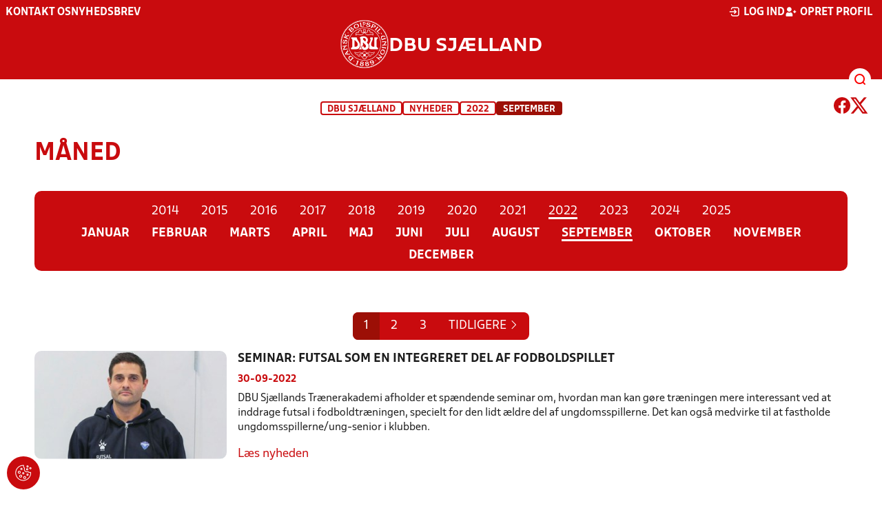

--- FILE ---
content_type: text/html; charset=utf-8
request_url: https://dbusjaelland.dk/nyheder/2022/september/
body_size: 11526
content:

<!DOCTYPE html>
<html class="no-js stylemode_new  " lang="da">
<head prefix="og: http://ogp.me/ns# fb: http://ogp.me/ns/fb#">
    <script type="text/javascript" src="https://cdnjs.cloudflare.com/ajax/libs/jquery/3.7.1/jquery.min.js"></script>
        <!-- Google Tag Manager -->
        <script type="text/javascript" defer>

            (function (w, d, s, l, i) {

                w[l] = w[l] || []; w[l].push({

                    'gtm.start':

                        new Date().getTime(), event: 'gtm.js'

                }); var f = d.getElementsByTagName(s)[0],

                    j = d.createElement(s), dl = l != 'dataLayer' ? '&l=' + l : ''; j.async = true; j.src =

                        'https://www.googletagmanager.com/gtm.js?id=' + i + dl; f.parentNode.insertBefore(j, f);

            })(window, document, 'script', 'dataLayer', 'GTM-KRQR6VN');
        </script>
        <!-- End Google Tag Manager -->



<!-- Tealium -->
<script type="text/javascript">
    var utag_data = {
    }
</script>
<!-- Loading script asynchronously -->
<script type="text/javascript">
    (function (a, b, c, d) {
        a = 'https://tags.tiqcdn.com/utag/jysk-fynske-medier/test-performance/prod/utag.js';
        b = document; c = 'script'; d = b.createElement(c); d.src = a; d.type = 'text/java' + c; d.async = true;
        a = b.getElementsByTagName(c)[0]; a.parentNode.insertBefore(d, a);
    })();
</script>
<!-- Tealium end -->

<script type="text/javascript" src="/scripts/cookieconsent.js"></script>


<!-- Prebid start -->
<script>
    window.Quickwrap = window.Quickwrap || {};
    window.Quickwrap.cmd = window.Quickwrap.cmd || [];
</script>
<script type="text/javascript" referrerpolicy="no-referrer-when-downgrade" async src="https://Rethtp4HMiyisvG7o.ay.delivery/manager/Rethtp4HMiyisvG7o"></script>
<!-- Prebid end -->
<script>window.googletag = window.googletag || { cmd: [] };</script>
<script>


    var adGender = "";
    var adDivAge = "";
    if (adGender != null && adGender != "") {
        googletag.cmd.push(function () {
            googletag.pubads().setTargeting('dbusjael_gender', adGender);
            googletag.pubads().setTargeting('dbusjael_age', adDivAge);
        });
    }

</script>
<script async="async" src="https://macro.adnami.io/macro/hosts/adsm.macro.dbusjaelland.dk.js"></script>
    <meta charset="utf-8">
    <meta charset="UTF-8">
    <meta http-equiv="X-UA-Compatible" content="IE=edge,chrome=1">
    <meta name="viewport" content="width=device-width, initial-scale=1, shrink-to-fit=no">
    <title>September</title>
    <meta name='referrer' content='unsafe-url' />

    <link rel="canonical" href="https://www.dbusjaelland.dk/nyheder/2022/september/" />
    <meta property="fb:app_id" content="176050015844229" />
    <meta name="date" content="2022-09-01" scheme="YYYY-MM-DD">
    <meta name="created" content="2022-09-01" />
    <meta name='copyright' content='DBU'>
    <meta name='language' content='DA'>
    <meta name='owner' content='DBU'>
    <meta property="og:locale" content="da_DK" />
    <meta name="author" content="DBU">
    <meta property="og:site_name" content="DBU" />

        <meta property="og:title" content="September" />
    <meta name='url' content='https://dbusjaelland.dk/nyheder/2022/september/'>
    <meta property="og:url" content="https://dbusjaelland.dk/nyheder/2022/september/" />
    <meta name="twitter:url" content="https://dbusjaelland.dk/nyheder/2022/september/" />
    <meta property="og:type" content="website" />
    <meta name='HandheldFriendly' content='True'>
    <meta name='MobileOptimized' content='320'>
            <meta property="og:image" content="https://dbusjaelland.dk/Content/Gfx/dbu-some-default.png" />
            <meta itemprop="image" content="https://dbusjaelland.dk/Content/Gfx/dbu-some-default.png" />
            <meta name="twitter:image" content="https://dbusjaelland.dk/Content/Gfx/dbu-some-default.png" />
    <meta name="twitter:card" content="summary" />
    <meta name="twitter:title" content="September" />
            <meta name="description" content="" />
        <meta name="robots" content="index, follow" />

    <link rel="apple-touch-icon" sizes="144x144" href="/Content/favicon/apple-touch-icon.png">
    <link rel="icon" type="image/png" sizes="32x32" href="/Content/favicon/favicon-32x32.png">
    <link rel="icon" type="image/png" sizes="16x16" href="/Content/favicon/favicon-16x16.png">
    <link rel="mask-icon" color="#cd151d" href="/Content/favicon/safari-pinned-tab.svg">
    <link rel="shortcut icon" href="/Content/favicon/favicon.ico">
    <meta name="msapplication-TileColor" content="#ffffff">
    <meta name="msapplication-config" content="~/Content/favicon/browserconfig.xml">
    <meta name="theme-color" content="#cd151d">
    <meta name="viewport" content="initial-scale=1.0, width=device-width">
 
    <script>
        window.lazySizesConfig = window.lazySizesConfig || {};
        lazySizesConfig.expFactor = 2;
        lazySizesConfig.loadMode = 2;
    </script>
    <style>
        img[data-sizes="auto"] {
            display: block;
            width: 100%;
        }
    </style>
    <style>
    .rteModule br{
       content: unset!important;
        display: unset!important;
    }
    
    main{
    z-index:1!important;
    }
    .main-footer{
    z-index:0!important;
    }
    
    </style>
    <link href="/css/layoutNew.min.css?d=1" rel="stylesheet">






</head>
<body data-pageid="72806" data-main-nav="closed"  class="    union_2">


    <!-- Google Tag Manager (noscript) -->
    <noscript>
        <iframe src="https://www.googletagmanager.com/ns.html?id=GTM-KRQR6VN"
                height="0" width="0" style="display:none;visibility:hidden"></iframe>
    </noscript>
    <!-- End Google Tag Manager (noscript) -->
<div id="top"></div>
    
    <div class="navigation-mobile-wrap" data-id="72806"></div>
    <a class="nav__toggle" title="Åben / luk menu">
        <img src="/Content/Gfx/icons-v2/icon_mobilnavtoggle.svg" />
        <div class="burger--container hide-on-mobile" data-main-nav="closed"></div>
    </a>
    <div class="long-read-nav-toggle" onclick="ToggleMainNav()">
        <svg version="1.1" xmlns="http://www.w3.org/2000/svg" fill="#fff" xmlns:xlink="http://www.w3.org/1999/xlink" x="0px" y="0px" viewBox="0 0 1000 1000" enable-background="new 0 0 1000 1000" xml:space="preserve">
        <g><g transform="translate(0.000000,511.000000) scale(0.100000,-0.100000)"><path d="M643.7,4274.9c-231-11.3-301.4-25.4-366.2-73.3c-149.3-109.9-177.5-208.5-177.5-648c0-366.3,5.6-405.7,64.8-490.2c33.8-50.7,98.6-121.1,140.9-152.1l78.9-59.2h4617.6h4617.6l76,59.2c183.1,135.2,194.4,169,194.4,659.2c0,495.8-16.9,546.6-205.7,656.4c-87.4,50.7-270.5,53.5-4420.4,56.3C2880.7,4286.1,801.5,4283.3,643.7,4274.9z" /><path d="M401.5,795.5C257.8,744.8,162,651.8,125.4,530.7c-16.9-59.2-25.4-264.8-19.7-487.4c8.4-428.2,31-487.4,222.6-600.1c95.8-56.3,146.5-56.3,4673.9-56.3s4578.1,0,4673.9,56.3c200,118.3,214.1,163.4,214.1,662.1c0,512.8-14.1,555-239.5,670.5l-124,62H5016.2C1272,834.9,488.8,829.3,401.5,795.5z" /><path d="M398.6-2655.7c-45.1-14.1-112.7-53.5-149.3-90.2c-132.4-124-149.3-191.6-149.3-605.7c0-442.3,28.2-538.1,194.4-648l95.8-64.8h4611.9h4611.9l95.8,64.8c171.9,115.5,197.2,202.9,188.8,673.3c-8.4,450.8-22.5,493-202.9,625.4c-76,59.2-78.9,59.2-4645.7,64.8C2528.5-2633.2,443.7-2641.6,398.6-2655.7z" /></g></g>
        </svg>
    </div>
    <header class="main-header">
        <div class="main-header--container">
            <div class="main-header--top">
                <div class="service-nav hide-on-mobile">
                    <div class="left">
                      
                                <ul>
            <li class=" only-on-mobile search-v2-mobile-li">
                <a href="" target="_parent" title='Gå til søgning' onclick="NavMobileToggleSearch(event);">Søg</a>
                <div class="search-v2-mobile">
                    <span>Hvad vil du søge efter?</span>
                    <a href="/soegeresultat/"><div class="btn">Indhold og nyheder</div></a>
                    <a href="/resultater/"><div class="btn">Stillinger, resultater, klubber og hold</div></a>
                </div>
            </li>
                        <li class="">
                            <a href="/dbu-sjaelland/kontakt/"  title='Gå til "Kontakt os"'>Kontakt os</a>
                        </li>
                        <li class="">
                            <a href="https://www.dbusjaelland.dk/dbu-sjaelland/nyhedsbrev/"  title='Gå til "Nyhedsbrev"'>Nyhedsbrev</a>
                        </li>
        </ul>

                        </div>
                    <div class="right">
                        <nav class="navigation--service-right">
                            <ul>

                                
                                        <li>
                                            <a id="open-login" class="open__modal">
                                                <img src="/Content/Gfx/icons-v2/icon_login.svg" />
                                                <span>Log ind</span>

                                            </a>
                                        </li>
                                        <li>
                                            <a href="/opretprofil">
                                                <img src="/Content/Gfx/icons-v2/icon_user_add.svg" />
                                                Opret profil
                                            </a>
                                        </li>



                            </ul>
                        </nav>
                    </div>

                </div>
                <div class="main-logo">
                    <a href="/" title="Gå til forsiden" class="logo">

                            <img src="/Content/Gfx/dbu_segl.svg" alt='DBU logo Gå til forsiden' title="Gå til forsiden" height="90" />
                            <div class="dbu-logo-text">DBU SJ&#xC6;LLAND</div>
                    </a>
                </div>
            </div>
            <div class="main-nav-container">
                <div class="main-header--section-bottom" data-id="72806">


                    <div id="search" class="main-search open-search">

                        <img src="/Content/Gfx/icons-v2/icon_search.svg" />

                    </div>
                </div>
            </div>

        </div>
        <div class="search-container" data-state="closed">
            <div class="search-container--inner">

                <div class="search-v2">
                    <span>Hvad vil du søge efter?</span>
                    <a href="/soegeresultat/"><div class="btn">Indhold og nyheder</div></a>
                    <a href="/resultater/"><div class="btn">Stillinger, resultater, klubber og hold</div></a>
                </div>

            </div>
        </div>
    </header>


<main class="main monthPage" data-doctype="monthPage">
    
<div class="container">
    <div class="page--header" data-print="false">
        
    <ul class="breadcrumb">
                <li title="DBU Sj&#xE6;lland"><a href="/">DBU Sj&#xE6;lland</a></li>
                <li title="Nyheder">
                        <a href="/nyheder/">Nyheder</a>

                </li>
                <li title="2022">
                        <a href="/nyheder/2022/">2022</a>

                </li>


        <li title="September" class="current">September</li>
    </ul>

        

<div class="share-print-wrap ">
    <a href="https://www.facebook.com/sharer/sharer.php?u=https%3a%2f%2fdbusjaelland.dk%2fnyheder%2f2022%2fseptember%2f" title="Del denne side på Facebook" rel="noopener" target="_blank">
        <img src="/Content/Gfx/icons-v2/icon_facebook_red.svg" />
    </a>
    <a href="https://twitter.com/intent/tweet?text=https%3a%2f%2fdbusjaelland.dk%2fnyheder%2f2022%2fseptember%2f" title="Del denne side på Twitter" rel="noopener" target="_blank">
        <img src="/Content/Gfx/icons-v2/icon_twitter_red.svg" />
    </a>
</div>        
    </div>
    <div class="last-container" data-print="true">

        <h1 class="header">
            M&#xE5;ned
        </h1>

        <div class="news-structure">
            <div class="news-structure--years">
                    <a title="Se nyheder fra 2014" href="/nyheder/2014/" class="news-element "><span>2014</span></a>
                    <a title="Se nyheder fra 2015" href="/nyheder/2015/" class="news-element "><span>2015</span></a>
                    <a title="Se nyheder fra 2016" href="/nyheder/2016/" class="news-element "><span>2016</span></a>
                    <a title="Se nyheder fra 2017" href="/nyheder/2017/" class="news-element "><span>2017</span></a>
                    <a title="Se nyheder fra 2018" href="/nyheder/2018/" class="news-element "><span>2018</span></a>
                    <a title="Se nyheder fra 2019" href="/nyheder/2019/" class="news-element "><span>2019</span></a>
                    <a title="Se nyheder fra 2020" href="/nyheder/2020/" class="news-element "><span>2020</span></a>
                    <a title="Se nyheder fra 2021" href="/nyheder/2021/" class="news-element "><span>2021</span></a>
                    <a title="Se nyheder fra 2022" href="/nyheder/2022/" class="news-element current"><span>2022</span></a>
                    <a title="Se nyheder fra 2023" href="/nyheder/2023/" class="news-element "><span>2023</span></a>
                    <a title="Se nyheder fra 2024" href="/nyheder/2024/" class="news-element "><span>2024</span></a>
                    <a title="Se nyheder fra 2025" href="/nyheder/2025/" class="news-element "><span>2025</span></a>
            </div>
            <div class="news-structure--months">
                    <a title="Se nyheder fra Januar" href="/nyheder/2022/januar/" class="news-element "><span>Januar</span></a>
                    <a title="Se nyheder fra Februar" href="/nyheder/2022/februar/" class="news-element "><span>Februar</span></a>
                    <a title="Se nyheder fra marts" href="/nyheder/2022/marts/" class="news-element "><span>marts</span></a>
                    <a title="Se nyheder fra april" href="/nyheder/2022/april/" class="news-element "><span>april</span></a>
                    <a title="Se nyheder fra maj" href="/nyheder/2022/maj/" class="news-element "><span>maj</span></a>
                    <a title="Se nyheder fra juni" href="/nyheder/2022/juni/" class="news-element "><span>juni</span></a>
                    <a title="Se nyheder fra juli" href="/nyheder/2022/juli/" class="news-element "><span>juli</span></a>
                    <a title="Se nyheder fra August" href="/nyheder/2022/august/" class="news-element "><span>August</span></a>
                    <a title="Se nyheder fra September" href="/nyheder/2022/september/" class="news-element current"><span>September</span></a>
                    <a title="Se nyheder fra Oktober" href="/nyheder/2022/oktober/" class="news-element "><span>Oktober</span></a>
                    <a title="Se nyheder fra November" href="/nyheder/2022/november/" class="news-element "><span>November</span></a>
                    <a title="Se nyheder fra December" href="/nyheder/2022/december/" class="news-element "><span>December</span></a>
            </div>
        </div>

        <div class="news-list">

                    <nav class="pagination" aria-label="pagination">
                        <ul>

                                <li class="page-num">
                                    <a href="/nyheder/2022/september/?pageNum=1" class="active" title="Gå til side 1">1</a>
                                </li>
                                <li class="page-num">
                                    <a href="/nyheder/2022/september/?pageNum=2" class="" title="Gå til side 2">2</a>
                                </li>
                                <li class="page-num">
                                    <a href="/nyheder/2022/september/?pageNum=3" class="" title="Gå til side 3">3</a>
                                </li>

                                <li class="pageNum-item">
                                    <a href="/nyheder/2022/september/?pageNum=2" aria-label="Previous" title="Gå til tidligere side">
                                        <span class="sr-only">Tidligere</span>
                                        <i class="ico-chevron-thin-up" aria-hidden="true"></i>

                                    </a>
                                </li>
                        </ul>
                    </nav>
    <article class="news-item">
        <a href="/nyheder/2022/september/seminar-futsal-som-en-integreret-del-af-fodboldspillet/" title='Læs nyheden "Seminar: Futsal som en integreret del af fodboldspillet"'>
                    <div class="picture-box">
                        <picture>
                            <img data-srcset="/media/fwoh0xq3/tai-pundik.jpg?ranchor=center&amp;rmode=crop&amp;width=320&amp;height=180 320w,/media/fwoh0xq3/tai-pundik.jpg?ranchor=center&amp;rmode=crop&amp;width=480&amp;height=270 480w,/media/fwoh0xq3/tai-pundik.jpg?ranchor=center&amp;rmode=crop&amp;width=640&amp;height=360 640w,/media/fwoh0xq3/tai-pundik.jpg?ranchor=center&amp;rmode=crop&amp;width=800&amp;height=450 800w,/media/fwoh0xq3/tai-pundik.jpg?ranchor=center&amp;rmode=crop&amp;width=960&amp;height=540 960w"
                                 class="lazyload"
                                 data-sizes="auto"
                                 alt="Seminar: Futsal som en integreret del af fodboldspillet"
                                 title='Læs nyheden "Seminar: Futsal som en integreret del af fodboldspillet"' src="[data-uri]"/>
                        </picture>
                    </div>
        </a>

        <div class="content">
            <h2>Seminar: Futsal som en integreret del af fodboldspillet</h2>
            <div class="details">
                <time datetime="30.09.2022 09.57.00">30-09-2022</time>
            </div>
            <p>DBU Sjællands Trænerakademi afholder et spændende seminar om, hvordan man kan gøre træningen mere interessant ved at inddrage futsal i fodboldtræningen, specielt for den lidt ældre del af ungdomsspillerne. Det kan også medvirke til at fastholde ungdomsspillerne/ung-senior i klubben. </p>

            <a href="/nyheder/2022/september/seminar-futsal-som-en-integreret-del-af-fodboldspillet/" title='Læs nyheden "Seminar: Futsal som en integreret del af fodboldspillet"'>Læs nyheden</a>
        </div>

    </article>
    <article class="news-item">
        <a href="/nyheder/2022/september/podcast-om-boernefodbold-paa-boernenes-praemisser/" title='Læs nyheden "Podcast om b&#xF8;rnefodbold p&#xE5; b&#xF8;rnenes pr&#xE6;misser"'>
                    <div class="picture-box">
                        <picture>
                            <img data-srcset="/media/16787/dsc_9263.jpg?ranchor=center&amp;rmode=crop&amp;width=320&amp;height=180 320w,/media/16787/dsc_9263.jpg?ranchor=center&amp;rmode=crop&amp;width=480&amp;height=270 480w,/media/16787/dsc_9263.jpg?ranchor=center&amp;rmode=crop&amp;width=640&amp;height=360 640w,/media/16787/dsc_9263.jpg?ranchor=center&amp;rmode=crop&amp;width=800&amp;height=450 800w,/media/16787/dsc_9263.jpg?ranchor=center&amp;rmode=crop&amp;width=960&amp;height=540 960w"
                                 class="lazyload"
                                 data-sizes="auto"
                                 alt="Podcast om b&#xF8;rnefodbold p&#xE5; b&#xF8;rnenes pr&#xE6;misser"
                                 title='Læs nyheden "Podcast om b&#xF8;rnefodbold p&#xE5; b&#xF8;rnenes pr&#xE6;misser"' src="[data-uri]"/>
                        </picture>
                    </div>
        </a>

        <div class="content">
            <h2>Podcast om børnefodbold på børnenes præmisser</h2>
            <div class="details">
                    <span class="author">Af: DBU B&#xF8;rnefodbold</span>
                <time datetime="28.09.2022 08.53.21">28-09-2022</time>
            </div>
            <p>Dansk børnefodbold skal drives på børnenes præmisser. I en ny podcastepisode går GameChanger tæt på Brøndbyernes IF, der har ændret deres strategi for børnefodbolden, så børnene er kommet i centrum.</p>

            <a href="/nyheder/2022/september/podcast-om-boernefodbold-paa-boernenes-praemisser/" title='Læs nyheden "Podcast om b&#xF8;rnefodbold p&#xE5; b&#xF8;rnenes pr&#xE6;misser"'>Læs nyheden</a>
        </div>

    </article>
    <article class="news-item">
        <a href="/nyheder/2022/september/fodboldtraening-med-sort-baelte-soeg-om-tilskud/" title='Læs nyheden "FODBOLDTR&#xC6;NING MED SORT B&#xC6;LTE &#x2013; S&#xD8;G OM TILSKUD"'>
                    <div class="picture-box">
                        <picture>
                            <img data-srcset="/media/16911/200623_u15pigerpokalfinale_jakobbonde_iflyseng_002.jpg?ranchor=center&amp;rmode=crop&amp;width=320&amp;height=180 320w,/media/16911/200623_u15pigerpokalfinale_jakobbonde_iflyseng_002.jpg?ranchor=center&amp;rmode=crop&amp;width=480&amp;height=270 480w,/media/16911/200623_u15pigerpokalfinale_jakobbonde_iflyseng_002.jpg?ranchor=center&amp;rmode=crop&amp;width=640&amp;height=360 640w,/media/16911/200623_u15pigerpokalfinale_jakobbonde_iflyseng_002.jpg?ranchor=center&amp;rmode=crop&amp;width=800&amp;height=450 800w,/media/16911/200623_u15pigerpokalfinale_jakobbonde_iflyseng_002.jpg?ranchor=center&amp;rmode=crop&amp;width=960&amp;height=540 960w"
                                 class="lazyload"
                                 data-sizes="auto"
                                 alt="FODBOLDTR&#xC6;NING MED SORT B&#xC6;LTE &#x2013; S&#xD8;G OM TILSKUD"
                                 title='Læs nyheden "FODBOLDTR&#xC6;NING MED SORT B&#xC6;LTE &#x2013; S&#xD8;G OM TILSKUD"' src="[data-uri]"/>
                        </picture>
                    </div>
        </a>

        <div class="content">
            <h2>FODBOLDTRÆNING MED SORT BÆLTE – SØG OM TILSKUD</h2>
            <div class="details">
                <time datetime="27.09.2022 13.19.19">27-09-2022</time>
            </div>
            <p>Søg allerede nu om støtte til at få flere piger, der starter i en sen alder inkluderet i fodboldfællesskabet. Herrelandsholdet har doneret overskuddet fra auktionen om spillertrøjerne fra kampen mod Østrig, hvilket giver jer en helt unik mulighed for økonomisk støtte til at afvikle Fodboldtræning med sort bælte.</p>

            <a href="/nyheder/2022/september/fodboldtraening-med-sort-baelte-soeg-om-tilskud/" title='Læs nyheden "FODBOLDTR&#xC6;NING MED SORT B&#xC6;LTE &#x2013; S&#xD8;G OM TILSKUD"'>Læs nyheden</a>
        </div>

    </article>
    <article class="news-item">
        <a href="/nyheder/2022/september/fokus-paa-at-fastholde-og-rekruttere-frivillige/" title='Læs nyheden "Fokus p&#xE5; at fastholde og rekruttere frivillige"'>
                    <div class="picture-box">
                        <picture>
                            <img data-srcset="/media/ycwkl5zp/bonbon-cup-1-fotograf-kim-matth&#xE4;i-leland.jpg?ranchor=center&amp;rmode=crop&amp;width=320&amp;height=180 320w,/media/ycwkl5zp/bonbon-cup-1-fotograf-kim-matth&#xE4;i-leland.jpg?ranchor=center&amp;rmode=crop&amp;width=480&amp;height=270 480w,/media/ycwkl5zp/bonbon-cup-1-fotograf-kim-matth&#xE4;i-leland.jpg?ranchor=center&amp;rmode=crop&amp;width=640&amp;height=360 640w,/media/ycwkl5zp/bonbon-cup-1-fotograf-kim-matth&#xE4;i-leland.jpg?ranchor=center&amp;rmode=crop&amp;width=800&amp;height=450 800w,/media/ycwkl5zp/bonbon-cup-1-fotograf-kim-matth&#xE4;i-leland.jpg?ranchor=center&amp;rmode=crop&amp;width=960&amp;height=540 960w"
                                 class="lazyload"
                                 data-sizes="auto"
                                 alt="Fokus p&#xE5; at fastholde og rekruttere frivillige"
                                 title='Læs nyheden "Fokus p&#xE5; at fastholde og rekruttere frivillige"' src="[data-uri]"/>
                        </picture>
                    </div>
        </a>

        <div class="content">
            <h2>Fokus på at fastholde og rekruttere frivillige</h2>
            <div class="details">
                    <span class="author">Af: Gerhard Grubb Waaentz, n&#xE6;stformand i DBU Sj&#xE6;lland og formand for DBU Breddes frivillighedsgruppe</span>
                <time datetime="26.09.2022 10.04.05">26-09-2022</time>
            </div>
            <p>I anledning af uge 39 fortæller Gerhard Grubb Waaentz, formand for DBU Breddes frivillighedsgruppe, her om, hvordan DBU Bredde arbejder med frivillighed.</p>

            <a href="/nyheder/2022/september/fokus-paa-at-fastholde-og-rekruttere-frivillige/" title='Læs nyheden "Fokus p&#xE5; at fastholde og rekruttere frivillige"'>Læs nyheden</a>
        </div>

    </article>
    <article class="news-item">
        <a href="/nyheder/2022/september/en-uge-i-frivillighedens-tegn/" title='Læs nyheden "En uge i frivillighedens tegn"'>
                    <div class="picture-box">
                        <picture>
                            <img data-srcset="/media/12420/20190602fb-k748.jpg?rxy=0.5,0.5&amp;rmode=crop&amp;width=320&amp;height=180 320w,/media/12420/20190602fb-k748.jpg?rxy=0.5,0.5&amp;rmode=crop&amp;width=480&amp;height=270 480w,/media/12420/20190602fb-k748.jpg?rxy=0.5,0.5&amp;rmode=crop&amp;width=640&amp;height=360 640w,/media/12420/20190602fb-k748.jpg?rxy=0.5,0.5&amp;rmode=crop&amp;width=800&amp;height=450 800w,/media/12420/20190602fb-k748.jpg?rxy=0.5,0.5&amp;rmode=crop&amp;width=960&amp;height=540 960w"
                                 class="lazyload"
                                 data-sizes="auto"
                                 alt="En uge i frivillighedens tegn"
                                 title='Læs nyheden "En uge i frivillighedens tegn"' src="[data-uri]"/>
                        </picture>
                    </div>
        </a>

        <div class="content">
            <h2>En uge i frivillighedens tegn</h2>
            <div class="details">
                    <span class="author">Af: DBU Bredde</span>
                <time datetime="26.09.2022 09.59.54">26-09-2022</time>
            </div>
            <p>En af grundpillerne i Fodbold-Danmark er frivilligt arbejde, og derfor er det vigtigt at markere Frivillighedsugen i uge 39. Her kan du få gode råd til at tiltrække og fastholde frivillige.</p>

            <a href="/nyheder/2022/september/en-uge-i-frivillighedens-tegn/" title='Læs nyheden "En uge i frivillighedens tegn"'>Læs nyheden</a>
        </div>

    </article>
    <article class="news-item">
        <a href="/nyheder/2022/september/laer-at-oversaette-boernesynet-til-praktisk-adfaerd/" title='Læs nyheden "L&#xE6;r at overs&#xE6;tte b&#xF8;rnesynet til praktisk adf&#xE6;rd"'>
                    <div class="picture-box">
                        <picture>
                            <img data-srcset="/media/1034/glade-fodbolddrenge.jpg?ranchor=center&amp;rmode=crop&amp;width=320&amp;height=180 320w,/media/1034/glade-fodbolddrenge.jpg?ranchor=center&amp;rmode=crop&amp;width=480&amp;height=270 480w,/media/1034/glade-fodbolddrenge.jpg?ranchor=center&amp;rmode=crop&amp;width=640&amp;height=360 640w,/media/1034/glade-fodbolddrenge.jpg?ranchor=center&amp;rmode=crop&amp;width=800&amp;height=450 800w,/media/1034/glade-fodbolddrenge.jpg?ranchor=center&amp;rmode=crop&amp;width=960&amp;height=540 960w"
                                 class="lazyload"
                                 data-sizes="auto"
                                 alt="L&#xE6;r at overs&#xE6;tte b&#xF8;rnesynet til praktisk adf&#xE6;rd"
                                 title='Læs nyheden "L&#xE6;r at overs&#xE6;tte b&#xF8;rnesynet til praktisk adf&#xE6;rd"' src="[data-uri]"/>
                        </picture>
                            <div class="twentyThree--play-button ">
                                <img src="/Content/Gfx/icons-v2/playiconv2.svg" />
                            </div>
                    </div>
        </a>

        <div class="content">
            <h2>Lær at oversætte børnesynet til praktisk adfærd</h2>
            <div class="details">
                    <span class="author">Af: DBU B&#xF8;rnefodbold</span>
                <time datetime="26.09.2022 09.10.27">26-09-2022</time>
            </div>
            <p>Med DBU’s nye børnestrategi er der også kommet et nyt børnesyn. Det er omfattende, og det tager tid at få det helt ind under huden. Til hjælp med det, har DBU Børnefodbold nu lavet en caseøvelse, som både enkeltpersoner og klubber kan få gavn af.</p>

            <a href="/nyheder/2022/september/laer-at-oversaette-boernesynet-til-praktisk-adfaerd/" title='Læs nyheden "L&#xE6;r at overs&#xE6;tte b&#xF8;rnesynet til praktisk adf&#xE6;rd"'>Læs nyheden</a>
        </div>

    </article>
    <article class="news-item">
        <a href="/nyheder/2022/september/ny-og-forbedret-dbu-efodboldturnering-i-sigte-tilmeld-nu/" title='Læs nyheden "Ny og forbedret DBU eFodboldturnering i sigte - tilmeld nu"'>
                    <div class="picture-box">
                        <picture>
                            <img data-srcset="/media/18214/efodbold2.jpg?ranchor=center&amp;rmode=crop&amp;width=320&amp;height=180 320w,/media/18214/efodbold2.jpg?ranchor=center&amp;rmode=crop&amp;width=480&amp;height=270 480w,/media/18214/efodbold2.jpg?ranchor=center&amp;rmode=crop&amp;width=640&amp;height=360 640w,/media/18214/efodbold2.jpg?ranchor=center&amp;rmode=crop&amp;width=800&amp;height=450 800w,/media/18214/efodbold2.jpg?ranchor=center&amp;rmode=crop&amp;width=960&amp;height=540 960w"
                                 class="lazyload"
                                 data-sizes="auto"
                                 alt="Ny og forbedret DBU eFodboldturnering i sigte - tilmeld nu"
                                 title='Læs nyheden "Ny og forbedret DBU eFodboldturnering i sigte - tilmeld nu"' src="[data-uri]"/>
                        </picture>
                            <div class="twentyThree--play-button ">
                                <img src="/Content/Gfx/icons-v2/playiconv2.svg" />
                            </div>
                    </div>
        </a>

        <div class="content">
            <h2>Ny og forbedret DBU eFodboldturnering i sigte - tilmeld nu</h2>
            <div class="details">
                    <span class="author">Af: Jacob Skov, DBU Bredde</span>
                <time datetime="21.09.2022 13.24.00">21-09-2022</time>
            </div>
            <p>Foran os står et spændende efterår fyldt med eFodbold, som vi går ind til med en ny og forbedret DM-turnering. Der kan nu tilmeldes hold til de lokale kvalifikationsstævner.</p>

            <a href="/nyheder/2022/september/ny-og-forbedret-dbu-efodboldturnering-i-sigte-tilmeld-nu/" title='Læs nyheden "Ny og forbedret DBU eFodboldturnering i sigte - tilmeld nu"'>Læs nyheden</a>
        </div>

    </article>
    <article class="news-item">
        <a href="/nyheder/2022/september/kender-du-en-ungdomsleder-der-fortjener-en-hyldest/" title='Læs nyheden "Kender du en ungdomsleder, der fortjener en hyldest?"'>
                    <div class="picture-box">
                        <picture>
                            <img data-srcset="/media/4qabgm2p/stine-hic.jpg?ranchor=center&amp;rmode=crop&amp;width=320&amp;height=180 320w,/media/4qabgm2p/stine-hic.jpg?ranchor=center&amp;rmode=crop&amp;width=480&amp;height=270 480w,/media/4qabgm2p/stine-hic.jpg?ranchor=center&amp;rmode=crop&amp;width=640&amp;height=360 640w,/media/4qabgm2p/stine-hic.jpg?ranchor=center&amp;rmode=crop&amp;width=800&amp;height=450 800w,/media/4qabgm2p/stine-hic.jpg?ranchor=center&amp;rmode=crop&amp;width=960&amp;height=540 960w"
                                 class="lazyload"
                                 data-sizes="auto"
                                 alt="Kender du en ungdomsleder, der fortjener en hyldest?"
                                 title='Læs nyheden "Kender du en ungdomsleder, der fortjener en hyldest?"' src="[data-uri]"/>
                        </picture>
                    </div>
        </a>

        <div class="content">
            <h2>Kender du en ungdomsleder, der fortjener en hyldest?</h2>
            <div class="details">
                <time datetime="20.09.2022 10.50.00">20-09-2022</time>
            </div>
            <p>Giv en af de unge mennesker, der gør en kæmpestor forskel i jeres fodboldklub, en fortjent hyldest med DBU Sjællands Gepard-pris</p>

            <a href="/nyheder/2022/september/kender-du-en-ungdomsleder-der-fortjener-en-hyldest/" title='Læs nyheden "Kender du en ungdomsleder, der fortjener en hyldest?"'>Læs nyheden</a>
        </div>

    </article>
    <article class="news-item">
        <a href="/nyheder/2022/september/kender-du-en-frivillig-som-fortjener-en-saerlig-hyldest-og-en-tak/" title='Læs nyheden "Kender du en frivillig, som fortjener en s&#xE6;rlig hyldest og en tak?"'>
                    <div class="picture-box">
                        <picture>
                            <img data-srcset="/media/1uwd5cnv/frivillig-uge-39.jpg?ranchor=center&amp;rmode=crop&amp;width=320&amp;height=180 320w,/media/1uwd5cnv/frivillig-uge-39.jpg?ranchor=center&amp;rmode=crop&amp;width=480&amp;height=270 480w,/media/1uwd5cnv/frivillig-uge-39.jpg?ranchor=center&amp;rmode=crop&amp;width=640&amp;height=360 640w,/media/1uwd5cnv/frivillig-uge-39.jpg?ranchor=center&amp;rmode=crop&amp;width=800&amp;height=450 800w,/media/1uwd5cnv/frivillig-uge-39.jpg?ranchor=center&amp;rmode=crop&amp;width=960&amp;height=540 960w"
                                 class="lazyload"
                                 data-sizes="auto"
                                 alt="Kender du en frivillig, som fortjener en s&#xE6;rlig hyldest og en tak?"
                                 title='Læs nyheden "Kender du en frivillig, som fortjener en s&#xE6;rlig hyldest og en tak?"' src="[data-uri]"/>
                        </picture>
                    </div>
        </a>

        <div class="content">
            <h2>Kender du en frivillig, som fortjener en særlig hyldest og en tak?</h2>
            <div class="details">
                    <span class="author">Af: DBU Sj&#xE6;lland Kommunikation</span>
                <time datetime="16.09.2022 10.10.20">16-09-2022</time>
            </div>
            <p>I uge 39 sætter vi endnu en gang fokus på frivilligheden og de frivillige ildsjæle i de sjællandske fodboldklubber.</p>

            <a href="/nyheder/2022/september/kender-du-en-frivillig-som-fortjener-en-saerlig-hyldest-og-en-tak/" title='Læs nyheden "Kender du en frivillig, som fortjener en s&#xE6;rlig hyldest og en tak?"'>Læs nyheden</a>
        </div>

    </article>
    <article class="news-item">
        <a href="/nyheder/2022/september/husk-boerneattester/" title='Læs nyheden "Husk b&#xF8;rneattester!"'>
                    <div class="picture-box">
                        <picture>
                            <img data-srcset="/media/wdvby355/boerneattest.jpg?ranchor=center&amp;rmode=crop&amp;width=320&amp;height=180 320w,/media/wdvby355/boerneattest.jpg?ranchor=center&amp;rmode=crop&amp;width=480&amp;height=270 480w,/media/wdvby355/boerneattest.jpg?ranchor=center&amp;rmode=crop&amp;width=640&amp;height=360 640w,/media/wdvby355/boerneattest.jpg?ranchor=center&amp;rmode=crop&amp;width=800&amp;height=450 800w,/media/wdvby355/boerneattest.jpg?ranchor=center&amp;rmode=crop&amp;width=960&amp;height=540 960w"
                                 class="lazyload"
                                 data-sizes="auto"
                                 alt="Husk b&#xF8;rneattester!"
                                 title='Læs nyheden "Husk b&#xF8;rneattester!"' src="[data-uri]"/>
                        </picture>
                    </div>
        </a>

        <div class="content">
            <h2>Husk børneattester!</h2>
            <div class="details">
                <time datetime="15.09.2022 14.25.22">15-09-2022</time>
            </div>
            <p>Er der kommet nye trænere eller holdledere til her ved sæsonstarten? Så skal I sørge for at indhente børneattester.</p>

            <a href="/nyheder/2022/september/husk-boerneattester/" title='Læs nyheden "Husk b&#xF8;rneattester!"'>Læs nyheden</a>
        </div>

    </article>
                    <nav class="pagination" aria-label="pagination">
                        <ul>

                                <li class="page-num">
                                    <a href="/nyheder/2022/september/?pageNum=1" class="active" title="Gå til side 1">1</a>
                                </li>
                                <li class="page-num">
                                    <a href="/nyheder/2022/september/?pageNum=2" class="" title="Gå til side 2">2</a>
                                </li>
                                <li class="page-num">
                                    <a href="/nyheder/2022/september/?pageNum=3" class="" title="Gå til side 3">3</a>
                                </li>

                                <li class="pageNum-item">
                                    <a href="/nyheder/2022/september/?pageNum=2" aria-label="Previous" title="Gå til tidligere side">
                                        <span class="sr-only">Tidligere</span>
                                        <i class="ico-chevron-thin-up" aria-hidden="true"></i>

                                    </a>
                                </li>
                        </ul>
                    </nav>

        </div>


    </div>
</div>





</main>


    <footer class="main-footer">



        <div class="main-footer--content">

            <nav class="main--footer--some">
                <div class="footer-some-logo">
                        <img src="/Content/Gfx/dbu_segl.svg" alt='DBU logo Gå til forsiden' title="Gå til forsiden" height="90" />
                        <div class="footer-logo-text">DBU SJ&#xC6;LLAND</div>
                </div>
                <div class="main-footer--social icon-circles">

                        <a href="http://www.facebook.com/dbusjaelland/" target="_blank" rel="noopener">
            <img class="" src="/Content/Gfx/icons-v2/icon_facebook.svg" />
    </a>
    <a href="http://www.instagram.com/dbusjaelland/" target="_blank" rel="noopener">
            <img class="" src="/Content/Gfx/icons-v2/icon_instagram.svg" />
    </a>
    <a href="https://www.youtube.com/user/dbusjaelland" target="_blank" rel="noopener">
            <img class="" src="/Content/Gfx/icons-v2/icon_youtube.svg" />
    </a>

                </div>
            </nav>

            <nav class="main--footer--navigation">
                <ul>

                                    <li>
                    <a href="/dbu-sjaelland/pressekontakt/" target=""  title='Gå til "Pressekontakt"'>Pressekontakt</a>
                </li>
                <li>
                    <a href="/dbu-sjaelland/ledige-stillinger/" target=""  title='Gå til "Ledige stillinger"'>Ledige stillinger</a>
                </li>
                <li>
                    <a href="/dbu-sjaelland/saadan-bestiller-du-en-dommer/" target=""  title='Gå til "S&#xE5;dan bestiller du en dommer"'>S&#xE5;dan bestiller du en dommer</a>
                </li>
                <li>
                    <a href="/dommere/dommernes-sikkerhed/" target=""  title='Gå til "Vold mod dommeren"'>Vold mod dommeren</a>
                </li>
                <li>
                    <a href="/dommere/afbud-plus-akut-dommervagt/" target=""  title='Gå til "Afbud &#x2B; Akut dommervagt"'>Afbud &#x2B; Akut dommervagt</a>
                </li>
                <li>
                    <a href="http://www.idraettensforsikringer.dk/" target=""  title='Gå til "Idr&#xE6;ttens Forsikringer"'>Idr&#xE6;ttens Forsikringer</a>
                </li>
                <li>
                    <a href="/klubinfo/klubservice/persondata/privatlivspolitik/" target=""  title='Gå til "Privatlivspolitik"'>Privatlivspolitik</a>
                </li>
                <li>
                    <a href="/klubinfo/klubservice/persondata/cookies/" target=""  title='Gå til "Cookiepolitik"'>Cookiepolitik</a>
                </li>

                </ul>
            </nav>
            <div class="main-footer--address">
                <p><span>DBU Sjælland&nbsp;</span><br><span>Fuglebakken 2</span><br><span>4000 Roskilde&nbsp;</span><br><span>Telefon: 4632 3366</span><br><span>CVR: 6369 0015&nbsp;</span><br><a id="sidefod_0_MailLink" href="mailto:info@dbusjaelland.dk">info@dbusjaelland.dk</a></p>
            </div>

            <nav class="main--footer--navigation site-siblings">

                        <ul class="">
                <li><a href="https://www.dbu.dk/" title="Gå til DBU">DBU</a></li>
                <li><a href="https://www.dbubornholm.dk/" title="Gå til DBU Bornholm">DBU Bornholm</a></li>
                <li><a href="https://www.dbufyn.dk/" title="Gå til DBU Fyn">DBU Fyn</a></li>
                <li><a href="https://www.dbujylland.dk/" title="Gå til DBU Jylland">DBU Jylland</a></li>
                <li><a href="https://www.dbukoebenhavn.dk/" title="Gå til DBU K&#xF8;benhavn">DBU K&#xF8;benhavn</a></li>
                <li><a href="https://www.dbulolland-falster.dk/" title="Gå til DBU Lolland-Falster">DBU Lolland-Falster</a></li>
                <li><a href="/" title="Gå til DBU Sj&#xE6;lland">DBU Sj&#xE6;lland</a></li>
                <li><a href="https://futsal.dbu.dk/" title="Gå til Futsal">Futsal</a></li>
        </ul>

            </nav>



        </div>
        <div class="footer-bottom">
            <a href="https://www.dbu.dk/om-dbu/privatlivspolitik/">
                Persondata- og privatlivs-politik
            </a>
        </div>
    </footer>

<section class="login-modal">
    <header>
        <h3>Log ind</h3>
        <div class="close-modal"><div></div></div>
    </header>



        <div class="modal-wrap">

        <form id="loginForm" method="post" onsubmit="event.preventDefault(); PerformLoginPost();">
            

            <label for="loginUsername">Brugernavn</label>
            <input id="loginUsername" type="text" name="username" autocomplete="username" required />

            <label for="loginPassword">Adgangskode</label>
            <div class="login-wrap">
                <input id="loginPassword" type="password" name="password"
                       
                       autocomplete="current-password" required />
                <div class="login-eye" onclick="TogglePassword()">
                    <img src="/Content/Gfx/icons-v2/icon_eye.png" alt="Vis adgangskode" />
                </div>
            </div>

            <div class="checkbox-container">
                <input id="rememberUser" type="checkbox" name="rememberUser"
                        />
                <label for="rememberUser">Husk mig til næste gang</label>
            </div>

            <div id="errorlbl" class="error-message"></div>

            <button id="loginButton" class="btn btn--red btn--center" type="submit">
                <span>Log ind</span>
            </button>

            <a href="#" class="toggle-forgotton-password">Glemt adgangskode?</a>
            <a href="/opretprofil">Opret ny profil</a>
        <input name="__RequestVerificationToken" type="hidden" value="CfDJ8BLofrCaVdNIh-5DmJ-k9SR7fAEnJ395GDwhql5NL7NDDqUDz2-HAWOjezxKHN-nLnopcCOuk2ygclLPwSmxLY0LGrbWJB7u1Aw3tJcnaMJEuVp-t4NeeLYby-qrqpxCSCYFk_K-93za_HRR3fTsqLA" /></form>

            <form action="/" method="post" id="forgotPasswordForm">
                <h4 class="text-center">Indtast din e-mail, så sender vi dig en mail hvorfra du kan nulstille din kode.</h4>
                <label for="forgottenUsername">E-Mail</label>
                <input id="forgottenUsername" type="text" name="forgottenUsername" value="" />

                <div id="errorlblRestorePassword"></div>
                <button id="forgottenUsernameButton" class="btn btn--red btn--center" type="button" onclick="RestoreForgottonLogin()"><span>Nulstil adgangskode</span></button>

                <a href="#" class="toggle-forgotton-password change">Fortryd</a>
            </form>
        </div>

    </section>
    <div data-state="closed" class="curtain"></div>





    <script src="/scripts/bundled.min.js?d=1"></script><script src="https://apis.google.com/js/api.js?d=1"></script>


    <script src="https://unpkg.com/@popperjs/core@2"></script>
    <script src="https://unpkg.com/tippy.js@6"></script>


    

<script async defer src="https://www.google.com/recaptcha/api.js"></script>

    <div class="cookie-consent-btn" onclick="javascript: Didomi.preferences.show('vendors');" title="Ændr cookie-indstilliger">
        <img src="/Content/Gfx/icons-v2/icon_cookie.svg" />
    </div>
</body>
</html>


--- FILE ---
content_type: image/svg+xml
request_url: https://dbusjaelland.dk/Content/Gfx/icons-v2/playiconv2.svg
body_size: -67
content:
<svg width="192" height="192" viewBox="0 0 192 192" fill="none" xmlns="http://www.w3.org/2000/svg">
<rect width="192" height="192" rx="96" fill="#FD0000"/>
<rect x="19" y="19" width="154" height="154" rx="77" fill="#C90B0E"/>
<path d="M129.6 91.2771C135.456 94.6615 135.477 98.9189 129.6 102.745L84.184 134.509C78.4776 137.667 74.602 135.802 74.1951 128.969L74.0024 62.4881C73.874 56.1935 78.8737 54.4151 83.638 57.433L129.6 91.2771Z" fill="white"/>
</svg>
